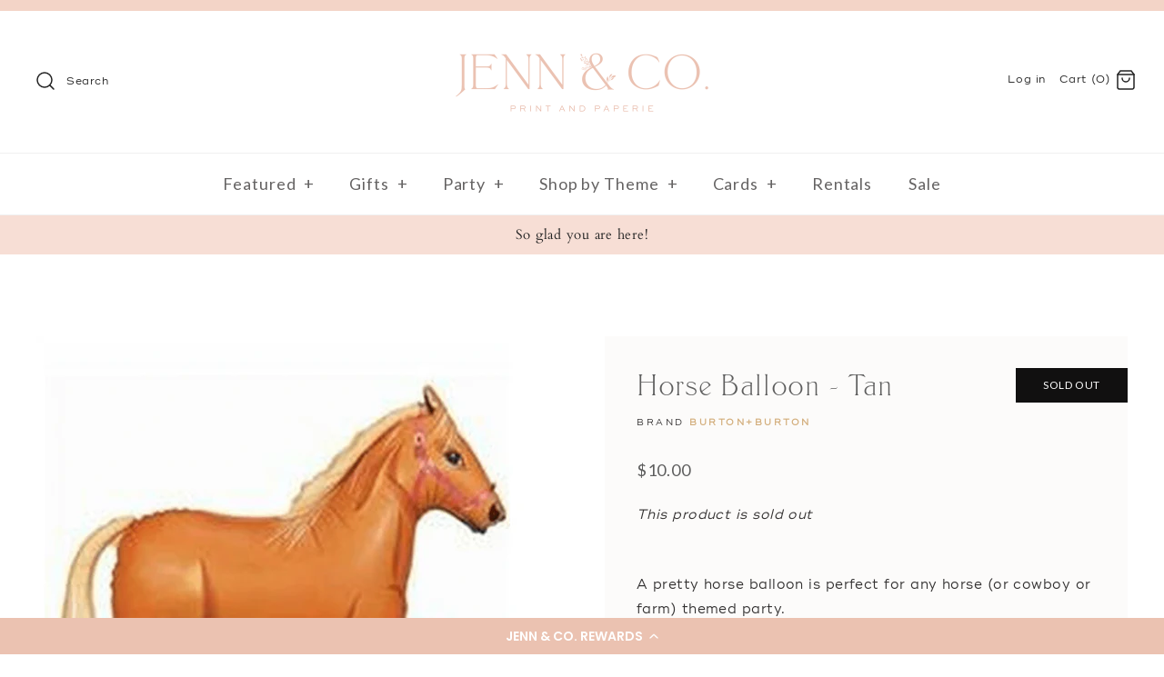

--- FILE ---
content_type: text/css
request_url: https://shopjennandco.com/cdn/shop/t/3/assets/theme-custom.css?v=3674787431872666971646758101
body_size: 2171
content:
/** Shopify CDN: Minification failed

Line 324:1 Unexpected "{"

**/
/* @import must be at top of file, otherwise CSS will not work */
@import url("//hello.myfonts.net/count/39d677");

  
@font-face {font-family: 'TriesteEFOP-Light';src: url('39D677_0_0.eot');src: url('39D677_0_0.eot?#iefix') format('embedded-opentype'),url('39D677_0_0.woff2') format('woff2'),url('39D677_0_0.woff') format('woff'),url('39D677_0_0.ttf') format('truetype');}
 
  
@font-face {font-family: 'RidleyGrotesk-Regular';src: url('39D677_1_0.eot');src: url('39D677_1_0.eot?#iefix') format('embedded-opentype'),url('39D677_1_0.woff2') format('woff2'),url('39D677_1_0.woff') format('woff'),url('39D677_1_0.ttf') format('truetype');}
 

.TriesteEFOP-Light { 
	font-family: TriesteEFOP-Light;
	font-weight: normal;
	font-style: normal;
}
.RidleyGrotesk-Regular { 
	font-family: RidleyGrotesk-Regular;
	font-weight: normal;
	font-style: normal;
}

body {
 	font-family: RidleyGrotesk-Regular, sans-serif !important;
	font-weight: normal !important;
	font-style: normal !important;
    font-size: 15px !important;
    letter-spacing: .03em !important;
    line-height: 1.8em !important;
    text-transform: none !important;
    color: #343232 !important;  
}


h1.majortitle {
font-family: TriesteEFOP-Light;
    font-weight: normal;
    font-style: normal;
    text-transform: none;
    letter-spacing: 0.02em !important;
    font-size: 20px;
  
}


h1.majortitle strong {
 font-weight: normal !important; 
}


h1.majortitle, .slide .overlay-text .majortitle.text, h2.title, h2.majortitle, h3.majortitle, h4.majortitle, h5.majortitle, h6.majortitle, .majortitle {
 font-size: 35px !Important;
  
}
.announcement {


    font-family: RidleyGrotesk-Regular;
    font-weight: bold !important;
    font-style: normal;
    font-size: 10px !important;
    text-transform: uppercase !Important;
    color: #373737 !important;
    font-weight: 500 !important;
    letter-spacing: 0.29em !Important;

}

.announcement .announcement__inner {

}


#main-nav .featured-link>a {
 color: #656363 !important;
  
}

.section-id-1478795901388 .slide-1 .overlay-text .text > div {
font-family: RidleyGrotesk-Regular;
	font-weight: normal;
	font-style: normal;
  font-size: 28px !important;
  text-transform: uppercase !Important;
  letter-spacing: 0.22em !important;
}

.slide .overlay-text .text .second-line {
 font-family: TriesteEFOP-Light;
	font-weight: normal;
	font-style: normal;
  text-transform: uppercase !important;
  letter-spacing: 0.05em !important;  
  font-size: 75px !important;
  margin-bottom: 10px !important;
}

.button.altcolour {
 border: none !important; 
   	font-family: RidleyGrotesk-Regular, sans-serif !important;
	font-weight: normal !important;
	font-style: normal !important;
    font-size: 11px !important;
    letter-spacing: .25em !important;
    line-height: 1.8em !important;
    text-transform: uppercase !important;
    color: #343232 !important;  
  
}


.slide .overlay-text .text {
  font-family: TriesteEFOP-Light;
	font-weight: normal;
	font-style: normal;
  text-transform: none !important;
  letter-spacing: 0.05em !important;  
  font-size: 28px !important;
  margin-bottom: 10px !important; 

}


.section-id-1569636086837 .block-id-1569636486810 .overlay-text .text > div {
 background-color: rgba(255, 255, 255, 1) !important; 
    color: #5b5b5b !important;
}

.section-id-1569636086837 .block-id-1569636417806 .overlay-text .text > div {
 background-color: rgba(255, 255, 255, 1) !important; 
    color: #5b5b5b !important;  
}

.section-id-1569636086837 .block-id-1569636086837-0 .overlay-text .text > div {
   background-color: rgba(255, 255, 255, 1) !important; 
    color: #5b5b5b !important;  
}

.section-id-1569636086837 .block-id-1569636293810 .overlay-text .text > div {
  background-color: rgba(255, 255, 255, 1) !important; 
    color: #5b5b5b !important;   
}

.section-id-1569636086837 .block-id-1569636364523 .overlay-text .text > div {
  background-color: rgba(255, 255, 255, 1) !important; 
    color: #5b5b5b !important;    
}

.layout-content-with-image--large-image .image-cont {
 width: 50% !important; 
}

h1.majortitle.in-content {
    font-family: TriesteEFOP-Light;
    font-weight: normal;
    font-style: normal;
    text-transform: uppercase !important;
    letter-spacing: 0.05em !important;
    font-size: 35px !important;
    margin-bottom: 10px !important;
}

.layout-content-with-image--large-image .content {
 width: 35% !important; 
}


.button.altcolour, .product-form .quantity-submit-row.has-spb .button, button.altcolour, input[type="submit"].altcolour, input[type="reset"].altcolour, input[type="button"].altcolour {
 font-family: RidleyGrotesk-Regular;
	font-weight: normal;
	font-style: normal;
  font-size: 10px !important;
  text-transform: uppercase !Important;
  letter-spacing: 0.25em !important; 
  border: none !important;
  background-color: #9c9a99 !important;
  color: #ffffff !important;
}

.product-form .quantity-submit-row.has-spb .shopify-payment-button__button--unbranded {
display: none !important;
}


.product-detail .detail .title {
 font-family: TriesteEFOP-Light;
	font-weight: normal;
	font-style: normal;
  text-transform: none !important;
  letter-spacing: 0.02em !important;  
  font-size: 34px !important;
  margin-bottom: 7px !important; 
  
}

.vendor {
  font-family: RidleyGrotesk-Regular;
	font-weight: normal;
	font-style: normal;
  font-size: 10px !important;
  text-transform: uppercase !Important;
  letter-spacing: 0.25em !important; 
  border: none !important; 
  margin-bottom: 15px !important;
}

.product-form .quantity-submit-row.has-spb .quantity-submit-row__quantity .input--large {
  
}

.productlabel.general > span {
   background-color: #9c9a99 !important;
  color: #ffffff !important; 
}


p strong {
     font-weight: bold !important;
    text-transform: uppercase !important;
    font-size: 11px !important;
    letter-spacing: 0.2em !important;
} 


.article .container {
  background-color: #f7f4f2 !important;
      margin-bottom: 0px;
    background-color: #f7f4f2 !important;
    margin-left: 0px !important;
    margin-right: 0px !important;
    padding-left: 200px !important;
    padding-right: 200px !important;
    padding-top: 60px !important;

}

.article .container {
  max-width: 100% !important; 
}


h3 {
  	font-family: RidleyGrotesk-Regular, sans-serif !important;
	font-weight: normal !important;
	font-style: normal !important;
    font-size: 15px !important;
    letter-spacing: .23em !important;
    line-height: 1.8em !important;
    text-transform: uppercase !important;
  
}


h3 strong {
  	font-family: RidleyGrotesk-Regular, sans-serif !important;
	font-weight: normal !important;
	font-style: normal !important;
    font-size: 15px !important;
    letter-spacing: .23em !important;
    line-height: 1.8em !important;
    text-transform: uppercase !important;
  border-bottom: solid 2px #fee7e1 !important;
  padding-bottom: 5px !important;
}

h1.h4-style {
	font-family: RidleyGrotesk-Regular, sans-serif !important;
	font-weight: normal !important;
	font-style: normal !important;
    font-size: 15px !important;
    letter-spacing: .2em !important;
    line-height: 1.8em !important;
    text-transform: uppercase !important;
}


.view-all.align-center {
display: none !important;  
}

@media (min-width: 980px)
  {
   div#shopify-section-1569636086837 {
     padding-bottom: 0px !important;
   padding-left: 120px !important;
    padding-right: 120px !important;
   }
    
  .container.fully-spaced-row.cf.section-id-1569956165475 {
 padding-top: 50px !important;  
}
    
  }

.section-id-1569956165475 h1.majortitle.in-content {
  text-align: center !important;
}


.slide .overlay-text .text {
 font-family: RidleyGrotesk-Regular, sans-serif !important;
	font-weight: normal !important;
	font-style: normal !important;
    font-size: 15px !important;
    letter-spacing: .23em !important;
    line-height: 1.8em !important;
    text-transform: uppercase !important; 
}

.section-id-1569636086837 .block-id-1569636086837-0 .overlay-text .text > div {
  font-family: RidleyGrotesk-Regular, sans-serif !important;
	font-weight: normal !important;
	font-style: normal !important;
    font-size: 15px !important;
    letter-spacing: .23em !important;
    line-height: 1.8em !important;
    text-transform: uppercase !important;  
}

 {
 	font-family: RidleyGrotesk-Regular, sans-serif !important;
	font-weight: normal !important;
	font-style: normal !important;
    font-size: 11px !important;
    letter-spacing: .15em !important;
    line-height: 1.8em !important;
    text-transform: uppercase !important; 
  padding-top: 12px !important;
}

span.theme-money {
 font-weight: normal !important; 
  padding-top: 12px !important;
}


.productlabel>span {
       padding: 12px 30px !important;

}

.page-header {
 padding: 50px 0 20px !important; 
}

.product-detail .detail {
      background-color: #FCFBFA !important;
padding-left: 35px !important;
    padding-bottom: 35px !important;
    padding-top: 35px !important;
}

.product-form .quantity-submit-row.has-spb .quantity-submit-row__submit {
  padding-bottom: 0px !important;
}

.vendor a {
 font-weight: bold !important; 
}

.product-form .quantity-submit-row.has-spb .button {
      font-family: RidleyGrotesk-Regular;
    font-weight: bold;
    font-style: normal;
    font-size: 10px !important;
    text-transform: uppercase !Important;
    letter-spacing: 0.25em !important;
    border: none !important;
    background-color: #EBC2B1 !important;
    color: #ffffff !important;
}

#main-nav .multi-level-nav .tier-2 {
      background: #fcfbfa !important;
}

a.has-children.column-title {
      font-family: RidleyGrotesk-Regular;
    font-weight: bold !important;
    font-style: normal;
    font-size: 9px !important;
    text-transform: uppercase !Important;
  color: #212121 !important;
  font-weight: 700 !important;
  letter-spacing: 0.29em !Important;
 
}

#pagefooter .nav-row {
     border-top: 1px solid rgba(0,0,0,0);
    border-bottom: 1px solid rgba(0,0,0,0);
    background-color: #F7DED6 !important; 
  color: #fff !important;
}

#pagefooter a {
         font-family: RidleyGrotesk-Regular;
    font-weight: bold !important;
    font-style: normal;
    font-size: 10px !important;
    text-transform: uppercase !Important;
  color: #686868 !important;
  font-weight: 600 !important;
  letter-spacing: 0.29em !Important;
  
}

#pagefooter .cross-page-promos, #pagefooter .cross-page-promos a, #pagefooter .cross-page-promos h6 {
 font-family: TriesteEFOP-Light;
	font-weight: normal;
	font-style: normal;
  text-transform: none !important;
  letter-spacing: 0.02em !important;  
  font-size: 22px !important;
  color: 686868 !important;
 
}

#pagefooter .nav-row a {
  padding: 20px 28px !important;
}

button.button.compact {
  background: #ebc2b1 !important;
    border: 1px solid #ebc2b1 !important;
}

#pagefooter {
 padding-bottom: 20px !important; 
}


.signup-form-title {
  font-family: TriesteEFOP-Light;
	font-weight: normal;
	font-style: normal;
  text-transform: none !important;
  letter-spacing: 0.02em !important;  
  font-size: 22px !important;
  color: 686868 !important; 
}

input, textarea {
         font-family: RidleyGrotesk-Regular;
    font-weight: bold !important;
    font-style: normal;
    font-size: 9px !important;
    text-transform: lowercase !Important;
  color: #686868 !important;
  font-weight: 600 !important;
  letter-spacing: 0.29em !Important;  
  text-align: center !important;
  
}

#pagefooter .signup-form .input-block  {
 border: 1px solid #ebc2b1 !important;
}

#pagefooter .copyright {
         font-family: RidleyGrotesk-Regular;

   font-style: bold !important;
    font-size: 11px !important;
    text-transform: none !Important;
  color: #686868 !important;
font-weight: 500 !Important;
  letter-spacing: 0.15em !Important;  
  text-align: center !important;  
}

#pagefooter .copyright a {
           font-family: RidleyGrotesk-Regular;
   
    font-style: bold !important;
    font-size: 11px !important;
    text-transform: none !Important;
  color: #686868 !important;
font-weight: 500 !Important;
  letter-spacing: 0.15em !Important;  
 
}

.multi-tag-row .nav-row {

  display: block !important;

}


.collection-slider .collection-listing {
 padding-bottom: 25px !important;  
  
}

h2 {
  
     font-family: TriesteEFOP-Light;
    font-weight: normal;
    font-style: normal;
    text-transform: none !important;
    letter-spacing: 0.02em !important;
    font-size: 35px !important;
    margin-bottom: 10px !important; 
}


#pageheader .search-box .search-form input[type="text"] {
 text-align: left !important; 
  font-size: 10px !important;
}

.map-section--has-feature-image .map-section__text {
 width: 30% !important; 
}

.section-id-1570054972485 {
 background-color: #fcfbfa !important;
   background: url(/cdn/shop/files/branches-2.png?5316) !important;
  background-repeat: no-repeat !important;
  background-position: 0% 20% !important;
  background-size: 300px !important;
}

.template-search #content>.container input {
  width: 300px !important;
  min-width: 300px !Important;
}

button.button.compact {
 border: none !important; 
}

.button.compact, button.compact, input[type="submit"].compact, input[type="reset"].compact, input[type="button"].compact {
 padding: 11px 25px !important;
}
span.price.theme-money {
    font-size: 18px !important;
}

input#update-cart {
  background: #F7DED6 !important;
  border: #F7DED6 !important; 
  font-size: 11px !important;
  letter-spacing: 0.15em !important;
  text-transform: capitalize !important;
  line-height: 1.5em !important;
  
}

a.continue-shopping {
    background-color: #d3ae7c !important;
    color: #fff !important;
    font-size: 11px !important;
    padding: 15px 25px !important;
    line-height: 1.5em !important;
    font-weight: 600 !important;
   letter-spacing: 0.15em !important;
  border: solid 1px #d3ae7c !important;
}

.cart-item__description a {
  color: #5d5a5a !important;
}

.cart-item .remove {
 font-size: 9px !important;
 text-transform: uppercase !important;
  letter-spacing: 0.2em !important;
  color: #565656 !important;
   font-weight: 600 !important;
}


.cart-summary-overlay {
 background-color: #fcfbfa !important; 
}


h4 {
  font-family: TriesteEFOP-Light;
    font-weight: normal;
    font-style: normal;
    text-transform: none !important;
    letter-spacing: 0.02em !important;
    font-size: 25px !important;
    margin-bottom: 10px !important;   
}

span.current-price.theme-money {
 font-size: 20px !important; 
}

.container.fully-spaced-row.cf.section-id-1570222285367 p {
 text-align: center !important;
  padding-bottom: 5px;

}


.container.fully-spaced-row.cf.section-id-1570222285367 p strong {
border-bottom: 2px solid #ebc2b1 !important;
    font-weight: normal !important;
}


.container.fully-spaced-row.cf.section-id-1570222285367 p a {
color: #565656 !important;
  border-bottom: 2px solid #ebc2b1 !important;
    font-weight: normal !important;
}

span.theme-money {
  font-family: Lato, sans-serif !important;
    font-weight: 400;
    font-style: normal;
  font-size: 15px !Important;
  
}

.product-block .product-info .reducedfrom .amount {
  color: #ba2323 !important;
}



span.productlabel.general {
 font-size: 10px !important;
  font-family: Lato, sans-serif !important;
    font-weight: 500;
    font-style: normal;
    letter-spacing: 0.13em !important;
  
}

span.productlabel.soldout {
   font-size: 12px !important;
  font-family: Lato, sans-serif !important;
    font-weight: 500;
    font-style: normal;
    letter-spacing: 0.13em !important;
}

span.productlabel.sale {
    font-size: 12px !important;
  font-family: Lato, sans-serif !important;
    font-weight: 500;
    font-style: normal; 
  letter-spacing: 0.13em !important;
}

padded-row.cf {
    padding-bottom: 0px;
}


#view-as-tiles, #view-as-stream, span.view-as-label, .page-header .filters .tags {
      font-family: Lato, sans-serif;
    font-weight: 400;
    font-style: normal;
}

.styled-select {
border-color: #eeeeee ;
}



.page-header .filters .tags {
 float: right !important; 
}

@media (max-width: 767px) {
  
#main-nav  {
background-color: #fcfbfa !important;
}
  #main-nav a {
     font-family: RidleyGrotesk-Regular;
   font-size: 14px !important; 
    font-family: ridley
    font-weight: normal;
    font-style: normal;
    text-transform: capitalize !important;
    letter-spacing: 0.01em !important;
  }
  
  #main-nav .multi-level-nav .tier-1 {
 background-color: #fcfbfa !important;   
  }
  
  
  #main-nav.nav-row ul ul .mobile-expanded {
     background: #fcfbfa !important;  
         font-size: 11px !important;
    text-transform: uppercase !important;
    letter-spacing: 0.15em !important;  
  }
  
  #main-nav .multi-level-nav>div>ul>li>ul {
   background: #fff !important;      
  }
  
a.has-children.column-title {
   font-size: 11px !important;
    text-transform: uppercase !important;
    letter-spacing: 0.15em !important;
  font-weight: 400 !important;
  }
  
a.has-children.column-title {
     font-size: 11px !important;
    text-transform: uppercase !important;
    letter-spacing: 0.15em !important;  
  }
}





@media (max-width: 980px)
  {
    
   .slide .overlay-text .text .second-line {
    font-size: 40px !important; 
   }
    
    .scaled-text {
     font-size: 14px !important; 
    }

  .layout-content-with-image--large-image .content {
   width: 100% !important; 
  }
    
    .layout-content-with-image--large-image .image-cont {
      width: 100% !important;    
    }
    
    .strongly-spaced-row {
     margin-top: 10px !important; 
    }
    
    .article .container {
     padding-left: 20px !important;
      padding-right: 20px !Important;
    }
    .product-block .product-info .title {
     font-family: Lato, sans-serif !important;
    font-weight: 400;
    font-style: normal;
    font-size: 14px !Important;
    color: #565656 !important;
    }
    
.section-id-1569636086837 .block-id-1569636417806 .overlay-text .text > div {
 font-size: 15px !important; 
}
    
.section-id-1569636086837 .block-id-1569636086837-0 .overlay-text .text > div {
     font-size: 15px !important;   
    }
    
.section-id-1569636086837 .block-id-1569636364523 .overlay-text .text > div {
  font-size: 15px !important;    
 }
    
.section-id-1569636086837 .block-id-1569636486810 .overlay-text .text > div {
   font-size: 15px !important; 
 }
    
.section-id-1569636086837 .block-id-1569636293810 .overlay-text .text > div {
    font-size: 15px !important;   
    }
 .section-id-1569956165475 h1.majortitle.in-content {
   font-size: 29px !important;
 }
  h1.majortitle.in-content {
   font-size: 29px !important;  
  }
    
  .map-section--has-feature-image .map-section__text {
   width: 100% !important; 
  }
 #pagefooter .nav-row a {
     padding: 10px 8px !important;  
 }
    #pagefooter .nav-row {
     padding-top: 5px !important;
      padding-bottom: 5px;
    }
    
    .product-detail .detail {
     padding-left: 10px !important; 
    }
    
    #content {
     padding-bottom:  0px !important;
    }
    
    .block-id-1569947207026 .overlay-text .text > div {
     font-size: 14px !important; 
    }
    .section-id-1478795901388 .slide-1 .overlay-text .text > div {
     font-size: 14px !important; 
    }
    .overlay-text .text>div {
         padding: 15px .02em !important; 
    }
  }





.productlabel.general > span {
background-color: #9c9a99bf !important; 
}


.section-id-1569636086837 .block-id-1569636086837-0 .overlay-text .text > div {

padding: 15px 10px !important;  
}

.section-id-1569636086837 .block-id-1569636417806 .overlay-text .text > div {

padding: 15px 10px !important;    
}

.section-id-1569636086837 .block-id-1569636364523 .overlay-text .text > div {

padding: 15px 10px !important;    
}

.section-id-1569636086837 .block-id-1569636364523 .overlay-text .text > div {
  
  

padding: 15px 10px !important;    
}

.section-id-1569636086837 .block-id-1569636486810 .overlay-text .text > div {

padding: 15px 10px !important;    
}

.section-id-1569636086837 .block-id-1569636293810 .overlay-text .text > div {

padding: 15px 10px !important;    
}

.article .container {
 background-color: #ffffff !important; 
  padding-top: 20px !important;
}


.one-third-column {
width:32%;
margin-right:2%;
float:left;
    margin-bottom: 30px !important;
}
.one-third-column-last {
width:32%;
margin-right:0;
float:right;
  margin-top: 0px !important;
  margin-bottom: 30px !important;
}

@media only screen and (max-width: 600px) {
.one-half-column-left, .one-half-column-right, 
.one-third-column, .one-third-column-last {
float:none;
width:100%;
margin-right:0;
}
}

@media (min-width: 641px) {

p.garland {
  max-width: 670px !important;
  margin: auto !important;
  margin-bottom: 3vw !important;
  text-align: center !important;
}}


.spacer-row {
  margin-top: 15px !important;
}

p.garland {

  margin-bottom: 3vw !important;
  text-align: center !important;
}

#store-messages {
 background: #f7ded5 !important;

}